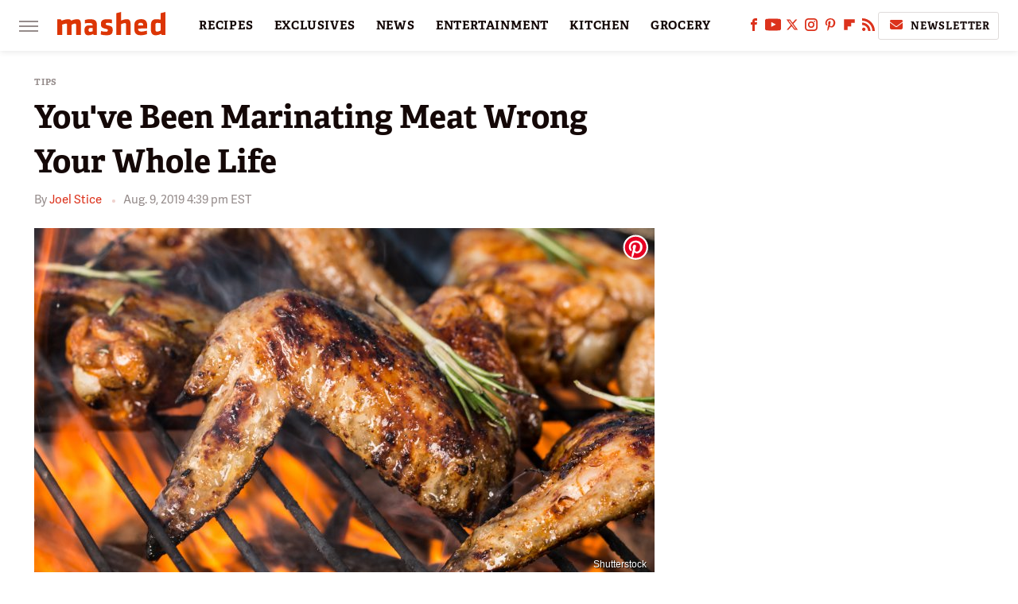

--- FILE ---
content_type: text/plain
request_url: https://rtb.openx.net/openrtbb/prebidjs
body_size: -83
content:
{"id":"c0793d9c-7c85-4b47-a915-a9deacea46d8","nbr":0}

--- FILE ---
content_type: text/plain; charset=UTF-8
request_url: https://at.teads.tv/fpc?analytics_tag_id=PUB_17002&tfpvi=&gdpr_consent=&gdpr_status=22&gdpr_reason=220&ccpa_consent=&sv=prebid-v1
body_size: 56
content:
ZDg3MTU0OTEtYzVhYS00NDlhLWJhMTEtNTI0Njg5Yjc0MThlIy00LTQ=

--- FILE ---
content_type: text/plain; charset=utf-8
request_url: https://ads.adthrive.com/http-api/cv2
body_size: 3874
content:
{"om":["04897otm","0o3ed5fh","0p7rptpw","0sm4lr19","1","1028_8728253","11142692","11509227","1185:1610326628","1185:1610326728","11896988","12010080","12010084","12010088","12168663","12171239","12219562","12219563","124843_9","124844_22","124848_7","124853_7","13mvd7kb","1610326628","1610326728","1611092","1nswb35c","1r7rfn75","1zx7wzcw","202d4qe7","206_522709","206_549410","2132:42072323","2132:42375967","2132:45731686","2132:45868996","2132:46039504","2249:567996566","2249:692228710","2249:695781210","2249:703330140","2307:04897otm","2307:26xkng83","2307:2gev4xcy","2307:4etfwvf1","2307:4l7yzzlo","2307:5am84p90","2307:63t6qg56","2307:72szjlj3","2307:794di3me","2307:7fmk89yf","2307:8orkh93v","2307:98xzy0ek","2307:9t6gmxuz","2307:a1t6xdb7","2307:a7w365s6","2307:emb9y625","2307:enlhmyoh","2307:fk23o2nm","2307:i3i05vpz","2307:mealz2pi","2307:pacesv5c","2307:plth4l1a","2307:pzgd3hum","2307:q6wuoqcc","2307:s2ahu2ae","2307:t41ujkm8","2307:t4zab46q","2307:uqph5v76","2307:z2zvrgyz","2307:zfexqyi5","2409_15064_70_85808987","2409_25495_176_CR52092920","2409_25495_176_CR52092921","2409_25495_176_CR52092954","2409_25495_176_CR52092956","2409_25495_176_CR52092957","2409_25495_176_CR52092958","2409_25495_176_CR52092959","2409_25495_176_CR52150651","2409_25495_176_CR52153849","2409_25495_176_CR52186411","2409_25495_176_CR52188001","248492542","25_53v6aquw","25_utberk8n","25_yi6qlg3p","25_ztlksnbe","262594","2676:85392872","2676:85392885","2676:85402395","2676:85807320","2676:85807326","2676:86434211","2676:86434384","2676:86434415","2676:86434473","2676:86434787","2676:86689188","2676:86739704","2676:86895130","2715_9888_262594","2715_9888_440665","2760:176_CR52092957","28933536","28u7c6ez","29414696","29414711","2gev4xcy","2gglwanz","2i8t2rx0","2jjp1phz","308_125203_16","308_125204_12","31810016","32j56hnc","33118520","3335_25247_700109377","3335_25247_700109389","33604871","34182009","34534189","3490:CR52092921","3490:CR52223725","3490:CR52223939","3646_185414_T26335189","3658_136236_hn3eanl8","3658_175625_phlvi7up","3658_18008_uqph5v76","3658_22079_zd631qlo","3658_236365_i3i05vpz","3658_245791_7fl72cxu","3658_78719_4l7yzzlo","3658_91233_04897otm","3702_136722_24782549","381513943572","3LMBEkP-wis","3aptpnuj","3k7yez81","3p0mnojb","3q49ttf8","3v2n6fcp","3wivd6ib","40854655","409_189392","409_223599","409_225982","409_226366","409_227223","409_227224","409_228356","409_230713","409_230718","42172344","43a7ptxe","44023623","440665","44629254","458901553568","481703827","485027845327","48579735","48673577","49123012","492063","49304284","4aqwokyz","4etfwvf1","4w5ob6c8","4zai8e8t","51004532","51372084","521_425_203946","53v6aquw","547869","5504:203926","5510:cymho2zs","5510:ouycdkmq","5510:qlw2vktr","5510:quk7w53j","5510:wfxqcwx7","55116643","5526539217","5563_66529_OAIP.104c050e6928e9b8c130fc4a2b7ed0ac","557_409_216396","557_409_220139","557_409_220167","557_409_220344","557_409_223589","557_409_228054","557_409_228055","557_409_228105","557_409_230713","557_409_230714","558_93_phlvi7up","56341213","58147757","59856354","59873208","59873222","59873223","5989_1799740_704078402","5989_1799740_704085924","5am84p90","5nukj5da","5ubl7njm","5z1q3lnv","60f5a06w","61159998","6126589193","61900466","61916211","61916225","61916229","61926845","61932920","61932925","61932957","6226505239","6226508011","6226522431","6226530649","62499749","6250_66552_1048893436","6250_66552_1112487743","6250_66552_T26308731","627227759","627290883","627309156","627309159","628015148","628086965","628153053","628153173","628222860","628223277","628360579","628360582","628444259","628444262","628444349","628444433","628444439","628456310","628456379","628456382","628622163","628622169","628622172","628622178","628622241","628622244","628622247","628622250","628683371","628687043","628687157","628687460","628687463","628803013","628841673","629007394","629009180","629167998","629168001","629168010","629168565","629171196","629171202","62981075","63092381","63092407","630928655","644181769","6547_67916_2n3zvF6Nlad0c3MIhTTy","6547_67916_R18vWm5o4EfVpShnponL","659216891404","663293679","663293702","663293761","680597458938","680_99480_700109379","680_99480_700109391","680_99480_700109393","690_99485_1610326628","690_99485_1610326728","695879875","697189989","697525780","697876999","6hye09n0","6l5qanx0","6mj57yc0","700109383","700109389","700109399","705115233","705115332","705115442","705116521","705127202","707102936","7354_138543_85445183","7354_138543_85807308","7354_138543_85807343","7354_138543_85808988","7354_217088_86434480","7732580","7764-1036209","77o0iydu","7969_149355_45327624","7a0tg1yi","7cmeqmw8","7fl72cxu","7fmk89yf","7qevw67b","7s82759r","7sf7w6kh","7vplnmf7","7xb3th35","80ec5mhd","81103016","8152859","8152879","86434184","86509956","86925902","8b5u826e","8edb3geb","8iqiskfp","8orkh93v","8u2upl8r","8u696ss1","8w4klwi4","9057/211d1f0fa71d1a58cabee51f2180e38f","9057/2b998d6f4c5a0c05df886b030a2b7b59","96srbype","97_8152879","9krcxphu","9nex8xyd","9rqgwgyb","9t6gmxuz","a0oxacu8","a1298t6xdb7","a1t6xdb7","a4nw4c6t","a7w365s6","ag5h5euo","ascierwp","b704x17p","bd5xg6f6","bhcgvwxj","bmvwlypm","bn278v80","bp4f2d47","bpwmigtk","bu0fzuks","c1dt8zmk","c75hp4ji","c88kaley","cbsyo811","cd40m5wq","cgx63l2w","clbujs0n","cr-6ovjht2eubxe","cr-Bitc7n_p9iw__vat__49i_k_6v6_h_jce2vj5h_Sky0Cdjrj","cr-a9s2xf8vubwj","cr-aaqt0kzrubwj","cr-aawz3f2tubwj","cr-f6puwm2yu7tf1","cr-ghun4f53ubwe","cr-ipcdgbovubwe","cr-q97t18oou9vd","cr-q97t18ooubwe","cr-q97t18ooubxe","cr-sgdcg128uatj","cr-tsn2r9buuatj","cv0h9mrv","cymho2zs","d5jdnwtq","dpjydwun","e2c76his","e406ilcq","edkk1gna","eij3fvnf","eiqtrsdn","enlhmyoh","eud1td0t","f4mzy3ym","fcn2zae1","fe75d582-5168-49ee-b5fb-266475d41535","fgrpby3o","fjzzyur4","fk23o2nm","fmuvtuv2","fpbj0p83","fphs0z2t","fq298eh4hao","fzw4jega","ge4000vb","gix2ylp1","gn2983plkq1","gn3plkq1","h0cw921b","h0zwvskc","h4x8d2p8","hauz7f6h","hdfbap3h","hffavbt7","hn3eanl8","i2aglcoy","i3i05vpz","i90isgt0","i92980isgt0","iaqttatc","ij0o9c81","ixtrvado","ja9t2zld","jd035jgw","jr169syq","kecbwzbd","kk5768bd","klqiditz","ksrdc5dk","kwdxxbza","l9398ot7","lmi8pfvy","lqdvaorh","m2n177jy","m3128oiv","mbgz0hvw","mmr74uc4","mne39gsk","mnzinbrt","n3egwnq7","ncfr1yiw","nfz6evy6","np9yfx64","nswg7sbb","ofoon6ir","okem47bb","op9gtamy","ouycdkmq","owpdp17p","oz31jrd0","pe0gcg4w","phlvi7up","pkydekxi","pl298th4l1a","plth4l1a","pzgd3hum","q0nt8p8d","q6wuoqcc","qcwx4lfz","qfy64iwb","qlw2vktr","qqvgscdx","quk7w53j","r35763xz","r3co354x","r747h5eh","rknnwvfz","rqjox9xh","rxj4b6nw","s4s41bit","sr32zoh8","t2dlmwva","t5alo5fu","t5kb9pme","t8qogbhp","ta3n09df","tfbg3n3b","ti0s3bz3","u3kgq35b","u690dg05","u7p1kjgp","ubjltf5y","uhebin5g","ujl9wsn7","ujqkqtnh","uq8t4ki4","uqph5v76","utberk8n","v31rs2oq","v9k6m2b0","vu8587rh","w3ez2pdd","wfxqcwx7","wt0wmo2s","xdaezn6y","xgjdt26g","xgzzblzl","xhcpnehk","xjq9sbpc","xmrkzlba","y44dspxu","y51tr986","yi6qlg3p","ylz2n35t","z68m148x","zd631qlo","zdcvm9de","zep75yl2","zw6jpag6","7979132","7979135"],"pmp":[],"adomains":["123notices.com","1md.org","about.bugmd.com","acelauncher.com","adameve.com","akusoli.com","allyspin.com","askanexpertonline.com","atomapplications.com","bassbet.com","betsson.gr","biz-zone.co","bizreach.jp","bubbleroom.se","bugmd.com","buydrcleanspray.com","byrna.com","capitaloneshopping.com","clarifion.com","combatironapparel.com","controlcase.com","convertwithwave.com","cotosen.com","countingmypennies.com","cratedb.com","croisieurope.be","cs.money","dallasnews.com","definition.org","derila-ergo.com","dhgate.com","dhs.gov","displate.com","easyprint.app","easyrecipefinder.co","fabpop.net","familynow.club","fla-keys.com","folkaly.com","g123.jp","gameswaka.com","getbugmd.com","getconsumerchoice.com","getcubbie.com","gowavebrowser.co","gowdr.com","gransino.com","grosvenorcasinos.com","guard.io","hero-wars.com","holts.com","instantbuzz.net","itsmanual.com","jackpotcitycasino.com","justanswer.com","justanswer.es","la-date.com","lightinthebox.com","liverrenew.com","local.com","lovehoney.com","lulutox.com","lymphsystemsupport.com","manualsdirectory.org","meccabingo.com","medimops.de","mensdrivingforce.com","millioner.com","miniretornaveis.com","mobiplus.me","myiq.com","national-lottery.co.uk","naturalhealthreports.net","nbliver360.com","nikke-global.com","nordicspirit.co.uk","nuubu.com","onlinemanualspdf.co","original-play.com","outliermodel.com","paperela.com","paradisestays.site","parasiterelief.com","peta.org","photoshelter.com","plannedparenthood.org","playvod-za.com","printeasilyapp.com","printwithwave.com","profitor.com","quicklearnx.com","quickrecipehub.com","rakuten-sec.co.jp","rangeusa.com","refinancegold.com","robocat.com","royalcaribbean.com","saba.com.mx","shift.com","simple.life","spinbara.com","systeme.io","taboola.com","tackenberg.de","temu.com","tenfactorialrocks.com","theoceanac.com","topaipick.com","totaladblock.com","usconcealedcarry.com","vagisil.com","vegashero.com","vegogarden.com","veryfast.io","viewmanuals.com","viewrecipe.net","votervoice.net","vuse.com","wavebrowser.co","wavebrowserpro.com","weareplannedparenthood.org","xiaflex.com","yourchamilia.com"]}